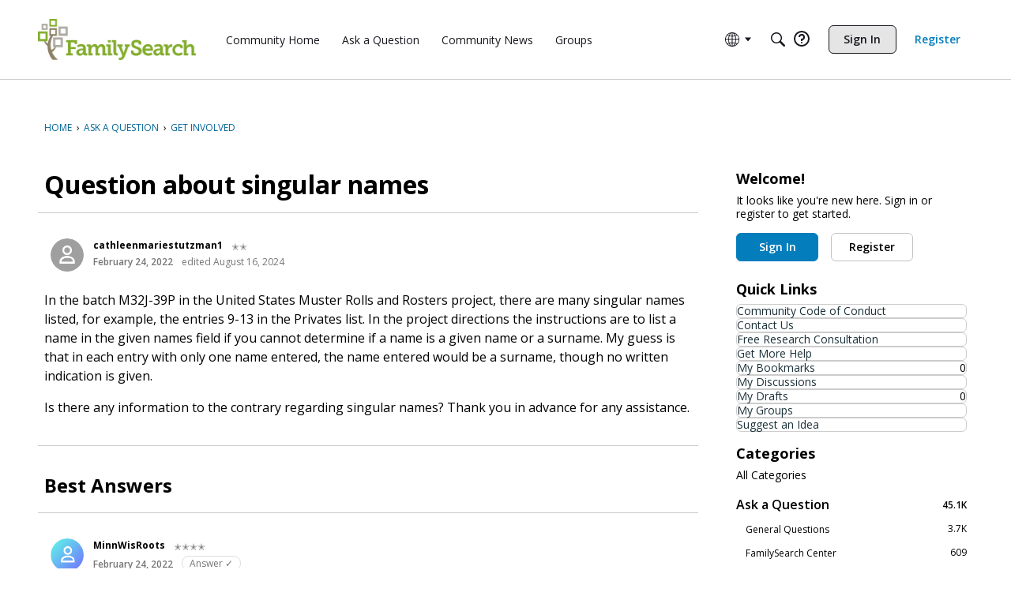

--- FILE ---
content_type: application/x-javascript
request_url: https://community.familysearch.org/dist/v2/forum/entries/addons/SentimentAnalysis/common.upb8MNFl.min.js
body_size: 6532
content:
import{p as W,i as g,j as s,r as w,l as j,q as pe}from"../../../vendor/vendor/react-core.DB6kRN5F.min.js";import{$ as he,az as _,f as fe,bj as ye,Q as G,aL as Te,t as C,aP as F,bk as be,bl as V,aJ as B,b6 as xe,K as ve,b7 as we,b5 as Ae,bm as Re,L as N,U,a5 as k,bn as Ce,d as je,b3 as Pe,ae as Se,bo as Be,bp as Ie}from"../../forum.DhcMUVar.min.js";import"../../../vendor/vendor/moment.BYTvHWBW.min.js";import{l as Le}from"../../../chunks/vendor/lodash.D5NauYE3.min.js";import"../../../chunks/addons/dashboard/StackableTable.classes.BdXb-idZ.min.js";import"../../../vendor/vendor/redux.C47PpYDn.min.js";import{u as De}from"../../../chunks/collectionsHooks.CgWpWR81.min.js";import{C as Fe}from"../../../chunks/addons/vanilla/CommentsApi.CGm4vKwc.min.js";const z=30,O=1e4;async function Ne(e={}){const r=he("featureFlags.CustomProfileFields.Enabled"),{data:o,headers:l}=await _.get(r?"/users?expand=profileFields":"/users",{params:{limit:z,...e}});return{users:o,countUsers:l["x-app-page-result-count"],currentPage:l["x-app-page-current"]}}function Ee(e,r=!0){var u,m;const{refetch:o,isLoading:l,error:t,isSuccess:n,isFetching:a,data:d}=W({queryFn:async()=>Ne(e),queryKey:["users_userManagement",e],refetchOnMount:"always",keepPreviousData:!0,refetchOnWindowFocus:!1,enabled:r});let i=t;const c=t&&t.errors&&Object.keys(t.errors);return c!=null&&c.length&&(i=(m=(u=t==null?void 0:t.errors)==null?void 0:u[c[0]])==null?void 0:m[0]),{refetch:o,isLoading:l,error:i,isSuccess:n,isFetching:a,data:d}}const A=fe(e=>{const r=g({display:"flex",padding:16,...e&&{paddingLeft:0},"&& .inputText.withButton":{height:36}},"label:AutomationRules-classes-searchAndFilterContainer"),o=g({"& th, tr":{fontSize:13},"&& button":{fontSize:13},...e&&{"&& th:first-child":{paddingLeft:18},"&& td:first-child":{paddingLeft:12}}},"label:AutomationRules-classes-table"),l=g({minWidth:80},"label:AutomationRules-classes-tableDateCell"),t=g({display:"flex",flexDirection:"column",justifyContent:"center","& > div":{height:"50%",overflow:"hidden",textOverflow:"ellipsis",whiteSpace:"nowrap"}},"label:AutomationRules-classes-triggerAndActionCell"),n=g({fontWeight:600,fontSize:12},"label:AutomationRules-classes-triggerAndActionLabels"),a=g({opacity:.5,pointerEvents:"none","&:hover, &:focus, &.focus-visible, &:active":{background:"none"},"&.btn-primary":{color:"#0291db",borderColor:"#0291db"}},"label:AutomationRules-classes-disabled"),d=g({paddingLeft:16,height:32,background:"#FBFCFF",display:"flex",alignItems:"center",borderTop:"1px solid #e7e8e9",borderBottom:"1px solid #e7e8e9",textTransform:"uppercase"},"label:AutomationRules-classes-sectionHeader"),i=g({fontWeight:600,fontSize:12},"label:AutomationRules-classes-summaryTitle"),c=g({textTransform:"none",marginLeft:8},"label:AutomationRules-classes-runningStatusWrapper"),u=g({marginLeft:8,marginRight:4},"label:AutomationRules-classes-runningStatusIcon"),m=g({fontWeight:600,marginTop:2,marginBottom:2},"label:AutomationRules-classes-summaryValue"),b=g({borderTop:"none"},"label:AutomationRules-classes-noBorderTop"),y=R=>g({paddingTop:16,paddingBottom:16,...!R&&{paddingLeft:16,paddingRight:16}},"label:AutomationRules-classes-padded"),p=g({marginTop:8,marginBottom:8},"label:AutomationRules-classes-verticalGap"),f=(R=16)=>g({marginBottom:R},"label:AutomationRules-classes-bottomGap"),T=(R=18)=>g({marginLeft:R},"label:AutomationRules-classes-leftGap"),v=(R=8)=>g({marginRight:R},"label:AutomationRules-classes-rightGap"),h=g({display:"flex",justifyContent:"space-between",alignItems:"center"},"label:AutomationRules-classes-spaceBetween"),x=g({fontStyle:"italic"},"label:AutomationRules-classes-italic"),L=g({fontWeight:600},"label:AutomationRules-classes-bold"),D=g({fontWeight:400},"label:AutomationRules-classes-normalFontWeight"),H=g({overflow:"unset"},"label:AutomationRules-classes-noOverflow"),$=g({whiteSpace:"nowrap"},"label:AutomationRules-classes-noWrap"),K=g({padding:0},"label:AutomationRules-classes-noPadding"),X=g({fontSize:12},"label:AutomationRules-classes-smallFont"),J=g({justifyContent:"flex-start"},"label:AutomationRules-classes-leftAlign"),Y=g({width:"100%",margin:"0 auto",display:"flex",alignItems:"center"},"label:AutomationRules-classes-addEditHeader"),Z=g({flex:1,"&:nth-child(2)":{justifyContent:"center"},"&:last-child":{justifyContent:"flex-end"}},"label:AutomationRules-classes-addEditHeaderItem"),ee=R=>g({display:"flex",alignItems:"center",...R&&{gap:8}},"label:AutomationRules-classes-flexContainer"),te=g({padding:0,marginBottom:-16},"label:AutomationRules-classes-previewPager"),re=g({color:"#555a62","&:hover, &:focus, &.focus-visible, &:active":{textDecoration:"none"}},"label:AutomationRules-classes-previewUserItem"),se=g({paddingBottom:8,paddingLeft:8,"&:first-child":{marginTop:24,paddingTop:8,borderTop:"1px solid #dddee0"}},"label:AutomationRules-classes-previewDiscussionItem"),ne=g({color:"#767676",fontSize:12},"label:AutomationRules-classes-previewDiscussionMeta"),ie=g({borderBottom:"1px solid #dddee0"},"label:AutomationRules-classes-previewDiscussionBorder"),oe=g({flex:1},"label:AutomationRules-classes-previewModalBodyWrap"),ae=g({display:"flex",justifyContent:"space-between","& > span":{width:"27%",height:24,marginTop:16},"& > span:last-of-Type":{width:"70%"},...e&&{paddingLeft:16,paddingRight:16}},"label:AutomationRules-classes-addEditLoader"),le=g({"& td > span":{width:100,height:16,marginTop:16},"& td:first-of-type > span":{width:300}},"label:AutomationRules-classes-historyLoader"),ge=g({marginTop:16,paddingTop:16,paddingBottom:16,"& > div":{marginBottom:16,display:"flex",alignItems:"center","& > span:first-of-type":{width:25,height:25,marginRight:10,borderRadius:"50%"},"& > span:last-of-type":{width:"95%",height:25}}},"label:AutomationRules-classes-previewLoader"),ce=g({"& li":{marginLeft:0,marginRight:0,width:"auto"}},"label:AutomationRules-classes-escalationRuleAddEditForm"),ue=g({"& > div":{justifyContent:"normal"}},"label:AutomationRules-classes-escalationRuleAddEditTitleBar"),de=g({width:"100%",justifyContent:"space-between"},"label:AutomationRules-classes-escalationRuleAddEditTitleBarActionsWrapper"),me=g({...ye(),fontSize:14,fontWeight:400},"label:AutomationRules-classes-clickableTitle");return{searchAndFilterContainer:r,table:o,tableDateCell:l,triggerAndActionCell:t,triggerAndActionLabels:n,disabled:a,sectionHeader:d,runningStatusWrapper:c,runningStatusIcon:u,summaryTitle:i,summaryValue:m,noBorderTop:b,addEditHeader:Y,addEditHeaderItem:Z,flexContainer:ee,italic:x,bold:L,smallFont:X,leftAlign:J,normalFontWeight:D,padded:y,noPadding:K,spaceBetween:h,leftGap:T,rightGap:v,verticalGap:p,bottomGap:f,noOverflow:H,noWrap:$,previewPager:te,previewUserItem:re,previewDiscussionItem:se,previewDiscussionMeta:ne,previewDiscussionBorder:ie,previewModalBodyWrap:oe,addEditLoader:ae,historyLoader:le,previewLoader:ge,escalationRuleAddEditTitleBar:ue,escalationRuleAddEditTitleBarActionsWrapper:de,escalationRuleAddEditForm:ce,clickableTitle:me}});function qe(e){var o,l,t,n,a;const r=Le(e);if((l=(o=r.trigger)==null?void 0:o.triggerValue)!=null&&l.profileField){const d=r.trigger.triggerValue.profileField,i=r.trigger.triggerValue[d];d&&(r.trigger.triggerValue.profileField={[d]:i??null})}return(n=(t=r.action)==null?void 0:t.actionValue)!=null&&n.collectionID&&(r.action.actionValue.recordType="discussion"),r.trigger&&((a=r.additionalSettings)!=null&&a.triggerValue)&&(r.trigger.triggerValue={...r.trigger.triggerValue,...r.additionalSettings.triggerValue}),r}function Q(e,r,o){let l=1;const t=new Date().getTime();switch(r){case"year":l=365*24;break;case"week":l=7*24;break;case"day":l=24;break}return new Date(t-e*l*60*60*1e3)}function M(e,r){const o=A(r);return s.jsx("div",{className:o.previewLoader,children:Array.from({length:12},(l,t)=>s.jsxs("div",{children:[s.jsx(G,{}),s.jsx(G,{})]},t))})}function I(e){const{contentType:r,totalResults:o,emptyResults:l,fromStatusToggle:t,hasError:n}=e,a=A();return s.jsxs(s.Fragment,{children:[n&&s.jsx("div",{className:a.padded(),children:s.jsx(Te,{type:"error",stringContents:C("Failed to load the preview data. Please check your trigger and action values.")})}),s.jsx("div",{children:o?s.jsxs(s.Fragment,{children:[s.jsx("div",{className:a.bold,children:s.jsx(F,{source:`${r} Matching Criteria Now: <0 />`,c0:o>=V?`${be(o)}+`:o})}),s.jsx("div",{children:t?s.jsx(F,{source:"The action will apply to them when the rule is enabled. In future, other <0 /> who meet the trigger criteria will have the action applied to them as well.",c0:r.toLowerCase()}):C("The action will be applied to only them if you proceed.")}),s.jsx("div",{className:a.italic,children:s.jsx(F,{source:"Note: Actions will not affect <0 /> that already have the associated action applied.",c0:r.toLowerCase()})})]}):l?s.jsx(F,{source:"This will not affect any <0 /> right now. It will affect those that meet the criteria in future.",c0:r.toLowerCase()}):s.jsx(s.Fragment,{})})]})}function E(e){const r=A(),[o,l]=w.useState(e.query),{error:t,data:n,isLoading:a}=Ee(o),d=(n==null?void 0:n.users)&&n.users.length>0,i=n!=null&&n.countUsers?parseInt(n==null?void 0:n.countUsers):0;return w.useEffect(()=>{var c;n!=null&&n.users&&(n==null?void 0:n.users.length)===0&&((c=e.onPreviewContentLoad)==null||c.call(e,!0))},[n]),s.jsxs(s.Fragment,{children:[s.jsx(I,{contentType:"Users",totalResults:i,emptyResults:(n==null?void 0:n.users)&&(n==null?void 0:n.users.length)===0,fromStatusToggle:e.fromStatusToggle,hasError:!!t}),a&&M(),s.jsxs("div",{children:[(d||i>=O)&&s.jsx(B,{totalResults:parseInt((n==null?void 0:n.countUsers)??"0"),currentPage:parseInt((n==null?void 0:n.currentPage)??"1"),pageLimit:z,hasMorePages:i?i>=O:!1,className:r.previewPager,showNextButton:!1,onChange:c=>l({...o,page:c})}),d&&s.jsx("ul",{children:n.users.map((c,u)=>s.jsx("li",{className:r.verticalGap,children:s.jsxs(xe,{userFragment:c,buttonType:ve.RESET,className:j(r.flexContainer(!0),r.previewUserItem),children:[s.jsx(we,{size:Ae.MEDIUM,userInfo:c}),s.jsx("span",{children:c.name})]})},u))})]})]})}function q(e){var m,b,y;const r=A(),[o,l]=w.useState(e.query),[t,n]=w.useState(),[a,d]=w.useState(),{data:i,status:c}=Re(o),u=!!((m=i==null?void 0:i.discussionList)!=null&&m.length);return w.useEffect(()=>{var p;c===N.SUCCESS&&(i==null?void 0:i.discussionList.length)===0&&((p=e.onPreviewContentLoad)==null||p.call(e,!0))},[i,c]),w.useEffect(()=>{var p,f,T,v,h,x;(p=i==null?void 0:i.pagination)!=null&&p.currentPage&&(!a||a!==((f=i==null?void 0:i.pagination)==null?void 0:f.currentPage))&&d((T=i==null?void 0:i.pagination)==null?void 0:T.currentPage),(v=i==null?void 0:i.pagination)!=null&&v.total&&(!t||t!==((h=i==null?void 0:i.pagination)==null?void 0:h.total))&&n((x=i==null?void 0:i.pagination)==null?void 0:x.total)},[(b=i==null?void 0:i.pagination)==null?void 0:b.currentPage,(y=i==null?void 0:i.pagination)==null?void 0:y.total]),s.jsxs("div",{className:e.className,children:[s.jsx(I,{contentType:e.contentTypeAsDiscussions?"Discussions":"Posts",totalResults:t,emptyResults:c===N.SUCCESS&&!(i!=null&&i.discussionList.length),fromStatusToggle:e.fromStatusToggle,hasError:c===N.ERROR}),t&&a&&s.jsx("div",{children:s.jsx(B,{totalResults:t,currentPage:a??1,pageLimit:30,hasMorePages:t?t>=V:!1,className:A().previewPager,showNextButton:!1,onChange:p=>l({...o,page:p})})}),s.jsxs("ul",{children:[c===N.LOADING&&M(),u&&(i==null?void 0:i.discussionList.map((p,f)=>s.jsxs("li",{className:j(r.previewDiscussionItem,r.verticalGap,r.previewDiscussionBorder),children:[s.jsx("div",{children:p.name}),p.insertUser&&s.jsxs("div",{children:[s.jsx("span",{className:r.previewDiscussionMeta,children:`${C("Started by")} `}),s.jsx("span",{className:j(r.smallFont,r.bold),children:p.insertUser.name}),s.jsx(U,{children:s.jsx(k,{timestamp:p.dateInserted})})]})]},f)))]})]})}function Ve(e){const r=A(),[o,l]=w.useState(e.query),{resources:t,isLoading:n,error:a,totalCount:d,currentPage:i}=De(o,Ce()),c=t&&!!(t!=null&&t.length),u=d?parseInt(d):0;return w.useEffect(()=>{var m;t&&(t==null?void 0:t.length)===0&&((m=e.onPreviewContentLoad)==null||m.call(e,!0))},[t]),s.jsxs(s.Fragment,{children:[s.jsx(I,{contentType:"Posts",totalResults:u,emptyResults:!(t!=null&&t.length),fromStatusToggle:e.fromStatusToggle,hasError:!!a}),u>0&&i&&s.jsx("div",{children:s.jsx(B,{totalResults:u,currentPage:parseInt(i)??1,pageLimit:30,hasMorePages:u?u>=V:!1,className:A().previewPager,showNextButton:!1,onChange:m=>l({...o,page:m})})}),s.jsxs("ul",{children:[n&&M(),c&&t.map((m,b)=>{var y,p;return s.jsxs("li",{className:j(r.previewDiscussionItem,r.verticalGap,r.previewDiscussionBorder),children:[s.jsx("div",{children:(y=m.record)==null?void 0:y.name}),s.jsx("span",{className:r.previewDiscussionMeta,children:`${C("Added to collection")} `}),s.jsx("span",{className:j(r.smallFont,r.bold),children:(p=m.collection)==null?void 0:p.name}),s.jsx(U,{children:s.jsx(k,{timestamp:m.dateAddedToCollection})})]},b)})]})]})}function Ue(e){var u,m,b,y,p,f,T,v;const r=A(),[o,l]=w.useState(e.query),{data:t,isLoading:n,error:a}=W({queryFn:async()=>{const h=await _.get("/reports/automation",{params:{...o}}),x=je.parseHeaders(h.headers);return{results:h.data,pagination:x}},keepPreviousData:!0,queryKey:["get_reportedPosts",o]}),d={totalResults:(u=t==null?void 0:t.pagination)==null?void 0:u.total,currentPage:(m=t==null?void 0:t.pagination)==null?void 0:m.currentPage,pageLimit:(b=t==null?void 0:t.pagination)==null?void 0:b.limit,hasMorePages:(y=t==null?void 0:t.pagination)!=null&&y.total?((p=t==null?void 0:t.pagination)==null?void 0:p.total)>=1e4:!1},i=t&&!!((f=t==null?void 0:t.results)!=null&&f.length),c=((T=t==null?void 0:t.pagination)==null?void 0:T.total)??0;return w.useEffect(()=>{var h;t!=null&&t.results&&(t==null?void 0:t.results.length)===0&&((h=e.onPreviewContentLoad)==null||h.call(e,!0))},[t==null?void 0:t.results]),s.jsxs(s.Fragment,{children:[s.jsx(I,{contentType:"Posts",totalResults:c,emptyResults:!((v=t==null?void 0:t.results)!=null&&v.length),fromStatusToggle:e.fromStatusToggle,hasError:!!a}),i&&s.jsx("div",{children:s.jsx(B,{...d,className:A().previewPager,showNextButton:!1,onChange:h=>l({...o,page:h})})}),s.jsxs("ul",{children:[n&&M(),i&&t.results.map((h,x)=>s.jsxs("li",{className:j(r.previewDiscussionItem,r.verticalGap,r.previewDiscussionBorder),children:[s.jsx("div",{children:h.recordName}),s.jsx("span",{className:r.previewDiscussionMeta,children:`${C("Last reported")} `}),s.jsx(U,{children:s.jsx(k,{timestamp:h.dateInserted})})]},x))]})]})}function S(e){var i,c,u,m,b,y,p;const{schema:r}=e,o=qe(e.formValues),l=r&&(!((i=o.trigger)!=null&&i.triggerType)||(((b=(m=(u=(c=r.properties)==null?void 0:c.trigger)==null?void 0:u.properties)==null?void 0:m.triggerValue)==null?void 0:b.required)??[]).some(f=>{var T,v,h,x;return Array.isArray((T=o.trigger)==null?void 0:T.triggerValue[f])?((v=o.trigger)==null?void 0:v.triggerValue[f].length)===0:typeof((h=o.trigger)==null?void 0:h.triggerValue[f])>"u"||((x=o.trigger)==null?void 0:x.triggerValue[f])===""})),t={fromStatusToggle:e.fromStatusToggle,onPreviewContentLoad:e.onPreviewContentLoad},n=S.contentByTriggerType.find(f=>{var T;return f[((T=o.trigger)==null?void 0:T.triggerType)??""]}),a=n&&n[((y=o.trigger)==null?void 0:y.triggerType)??""].queryBuilder(o),d=n&&n[((p=o.trigger)==null?void 0:p.triggerType)??""].component;return s.jsx(s.Fragment,{children:l?C("Please set required trigger values to see the preview."):d?s.jsx(d,{...t,query:a??{}}):s.jsx(s.Fragment,{})})}S.contentByTriggerType=[{profileFieldTrigger:{component:E,queryBuilder:e=>{var l,t,n,a,d,i,c;const r=Object.keys(((t=(l=e.trigger)==null?void 0:l.triggerValue)==null?void 0:t.profileField)||{})[0];return{sort:"name",...((d=(a=(n=e.trigger)==null?void 0:n.triggerValue)==null?void 0:a.profileField)==null?void 0:d[r])&&{profileFields:(c=(i=e.trigger)==null?void 0:i.triggerValue)==null?void 0:c.profileField}}}}},{emailDomainTrigger:{component:E,queryBuilder:e=>{var o,l,t,n;const r=((l=(o=e.trigger)==null?void 0:o.triggerValue)==null?void 0:l.emailDomain)&&((n=(t=e.trigger)==null?void 0:t.triggerValue)==null?void 0:n.emailDomain.split(",").map(a=>a.trim()));return{...!!(r!=null&&r.length)&&{emailDomain:r,sort:"name",emailConfirmed:!0}}}}},{timeSinceUserRegistrationTrigger:{component:E,queryBuilder:e=>({sort:"name",dateInserted:P(e)})}},{timeSinceLastActiveTrigger:{component:E,queryBuilder:e=>({sort:"name",dateLastActive:P(e)})}},{staleDiscussionTrigger:{component:q,queryBuilder:e=>{var r,o,l,t,n;return{limit:30,type:(r=e.trigger)==null?void 0:r.triggerValue.postType,dateInserted:P(e),categoryID:(l=(o=e.trigger)==null?void 0:o.triggerValue)==null?void 0:l.categoryID,tagID:(n=(t=e.trigger)==null?void 0:t.triggerValue)==null?void 0:n.tagID,hasComments:!1}}}},{lastActiveDiscussionTrigger:{component:q,queryBuilder:e=>{var r;return{limit:30,type:(r=e.trigger)==null?void 0:r.triggerValue.postType,dateLastComment:P(e)}}}},{discussionReachesScoreTrigger:{component:q,queryBuilder:e=>{var r,o,l,t,n,a,d,i;return{limit:30,type:(r=e.trigger)==null?void 0:r.triggerValue.postType,score:`>=${(o=e.trigger)==null?void 0:o.triggerValue.score}`,includeSubcategories:(t=(l=e.trigger)==null?void 0:l.triggerValue)==null?void 0:t.includeSubcategories,categoryID:(a=(n=e.trigger)==null?void 0:n.triggerValue)==null?void 0:a.categoryID,tagID:(i=(d=e.trigger)==null?void 0:d.triggerValue)==null?void 0:i.tagID}}}},{staleCollectionTrigger:{component:Ve,queryBuilder:e=>{var r,o;return{limit:30,collectionID:(o=(r=e.trigger)==null?void 0:r.triggerValue)==null?void 0:o.collectionID,dateAddedToCollection:P(e)}}}},{reportPostTrigger:{component:Ue,queryBuilder:e=>{var r,o,l,t,n,a,d,i,c,u,m;return{limit:30,countReports:(o=(r=e.trigger)==null?void 0:r.triggerValue)==null?void 0:o.countReports,reportReasonID:(t=(l=e.trigger)==null?void 0:l.triggerValue)==null?void 0:t.reportReasonID,includeSubcategories:(a=(n=e.trigger)==null?void 0:n.triggerValue)==null?void 0:a.includeSubcategories,...((c=(i=(d=e.trigger)==null?void 0:d.triggerValue)==null?void 0:i.categoryID)==null?void 0:c.length)>0&&{placeRecordID:(m=(u=e.trigger)==null?void 0:u.triggerValue)==null?void 0:m.categoryID,placeRecordType:"category"}}}}}];S.registerContentByTriggerType=e=>{S.contentByTriggerType.push(e)};function P(e){var c,u,m,b,y,p,f,T,v,h,x,L,D;const r=(m=(u=(c=e.trigger)==null?void 0:c.triggerValue)==null?void 0:u.triggerTimeLookBackLimit)==null?void 0:m.length,o=(p=(y=(b=e.trigger)==null?void 0:b.triggerValue)==null?void 0:y.triggerTimeLookBackLimit)==null?void 0:p.unit,l=(v=(T=(f=e.trigger)==null?void 0:f.triggerValue)==null?void 0:T.triggerTimeDelay)==null?void 0:v.length,t=(L=(x=(h=e.trigger)==null?void 0:h.triggerValue)==null?void 0:x.triggerTimeDelay)==null?void 0:L.unit,a=!((D=e.trigger)!=null&&D.triggerValue.applyToNewContentOnly)&&r&&o&&Q(parseInt(r),o),d=l&&t&&Q(parseInt(l),t);return d&&(a?Pe({start:a.toUTCString(),end:d.toUTCString()}):d.toUTCString().replace(/,/g,""))}function ke(e,r,o=!0,l){const t=pe();return{query:W({queryFn:async()=>{const d=await Fe.index(e);return await(l==null?void 0:l()),d},keepPreviousData:!0,queryKey:["commentList",e],initialData:r,enabled:o}),invalidate:async function(){await t.invalidateQueries({queryKey:["commentList",{discussionID:e.discussionID}]})}}}function Me(e){var i,c;const r=A(),[o,l]=w.useState(e.query),{query:t}=ke(o),n=(i=t.data)==null?void 0:i.data,a=(c=t.data)==null?void 0:c.paging,d=!!(n!=null&&n.length);return w.useEffect(()=>{var u;n&&n.length===0&&((u=e.onPreviewContentLoad)==null||u.call(e,!0))},[n]),s.jsxs("div",{className:e.className,children:[s.jsx(I,{contentType:e.contentTypeAsComments?"Comments":"Posts",totalResults:a==null?void 0:a.total,emptyResults:(n==null?void 0:n.length)===0,fromStatusToggle:e.fromStatusToggle}),d&&(a==null?void 0:a.total)&&s.jsxs(s.Fragment,{children:[s.jsx("div",{children:s.jsx(B,{totalResults:a==null?void 0:a.total,currentPage:(a==null?void 0:a.currentPage)??1,pageLimit:30,className:A().previewPager,hasMorePages:a!=null&&a.total?(a==null?void 0:a.total)>=V:!1,showNextButton:!1,onChange:u=>l({...o,page:u})})}),s.jsx("ul",{children:n==null?void 0:n.map((u,m)=>s.jsxs("li",{className:j(r.previewDiscussionItem,r.verticalGap,r.previewDiscussionBorder),children:[e.titlesAsLinks?s.jsx(Se,{to:u.url,className:r.clickableTitle,children:u.name}):s.jsx("div",{children:u.name}),u.insertUser&&s.jsxs("div",{children:[s.jsx("span",{className:r.previewDiscussionMeta,children:`${C("Commented by")} `}),s.jsx("span",{className:j(r.smallFont,r.bold),children:u.insertUser.name}),s.jsx(U,{children:s.jsx(k,{timestamp:u.dateInserted})})]})]},m))})]})]})}function We(e){return s.jsx(Be,{extendContainer:!0,largeTabs:!0,tabsRootClass:g({marginTop:-8},"label:AutomationRulesPreviewPostsBySentimentContent-AutomationRulesPreviewPostsBySentimentContent"),tabType:Ie.BROWSE,data:[{tabID:"discussions",label:C("Discussions"),contents:s.jsx(q,{...e,query:e.query,className:g({paddingTop:16},"label:AutomationRulesPreviewPostsBySentimentContent-contents"),contentTypeAsDiscussions:!0})},{tabID:"comments",label:C("Comments"),contents:s.jsx(Me,{...e,query:{...e.query,expand:["all"]},className:g({paddingTop:16},"label:AutomationRulesPreviewPostsBySentimentContent-expand"),titlesAsLinks:!0,contentTypeAsComments:!0})}],includeVerticalPadding:!1})}S.registerContentByTriggerType({postSentimentTrigger:{component:We,queryBuilder:e=>{var r,o,l,t,n,a;return{limit:30,sentiment:(o=(r=e.trigger)==null?void 0:r.triggerValue)==null?void 0:o.sentiment,categoryID:(t=(l=e.trigger)==null?void 0:l.triggerValue)==null?void 0:t.categoryID,insertUserRoleID:(a=(n=e.trigger)==null?void 0:n.triggerValue)==null?void 0:a.roleID}}}});


--- FILE ---
content_type: application/x-javascript
request_url: https://community.familysearch.org/dist/v2/forum/chunks/addons/vanilla/CommentsApi.CGm4vKwc.min.js
body_size: -78
content:
import{az as e,d as r}from"../../../entries/forum.DhcMUVar.min.js";const c={index:async t=>{const a=await e.get("/comments",{params:t}),s=r.parseHeaders(a.headers);return{data:a.data,paging:s}},threadIndex:async t=>{const a=await e.get("/comments/thread",{params:t}),s=r.parseHeaders(a.headers);return{data:a.data,paging:s}},get:async(t,a)=>(await e.get(`/comments/${t}`,{params:a})).data,getList:async(t,a)=>(await e.get("/comments",{params:{commentID:t,...a}})).data,getEdit:async t=>(await e.get(`/comments/${t}/edit`)).data,post:async t=>(await e.post("/comments",t)).data,patch:async(t,a)=>(await e.patch(`/comments/${t}`,a)).data,delete:async t=>{await e.delete("/comments/list",{data:t})}};export{c as C};
